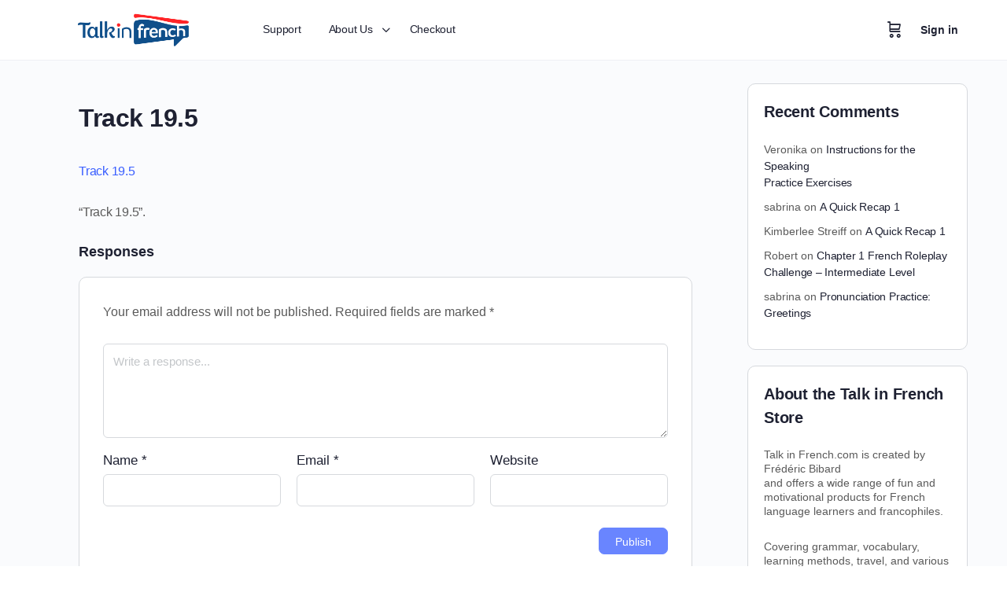

--- FILE ---
content_type: application/javascript; charset=UTF-8
request_url: https://store.talkinfrench.com/wp-content/plugins/subscriptions-for-woocommerce/public/js/subscriptions-for-woocommerce-public.js?ver=1.8.7
body_size: 1225
content:
(function( $ ) {
	'use strict';

	/**
	 * All of the code for your public-facing JavaScript source
	 * should reside in this file.
	 *
	 * Note: It has been assumed you will write jQuery code here, so the
	 * $ function reference has been prepared for usage within the scope
	 * of this function.
	 *
	 * This enables you to define handlers, for when the DOM is ready:
	 *
	 * $(function() {
	 *
	 * });
	 *
	 * When the window is loaded:
	 *
	 * $( window ).load(function() {
	 *
	 * });
	 *
	 * ...and/or other possibilities.
	 *
	 * Ideally, it is not considered best practise to attach more than a
	 * single DOM-ready or window-load handler for a particular page.
	 * Although scripts in the WordPress core, Plugins and Themes may be
	 * practising this, we should strive to set a better example in our own work.
	 */
	jQuery(document).ready(function($) {
		$('.wps_sfw_subs_box-button').on('click', function(e) {
			e.preventDefault();

			
			$('#wps_sfw_subs_box-popup').css('display','flex');
			$('#wps_sfw_subs_box-popup').fadeIn();

			
		});

		$('.wps_sfw_subs_box-close, #wps_sfw_subs_box-popup').on('click', function() {
			$('#wps_sfw_subs_box-popup').fadeOut();
		});

		$('.wps_sfw_subs_box-content').on('click', function(e) {
			e.stopPropagation();
		});

		$('.wps_sfw_sub_box_prod_add_btn').on('click', function(e) {
			e.preventDefault();
			let $btn = $(this);
			let $input = $btn.prev('.wps_sfw_sub_box_prod_count'); // Get input field
			let $minusBtn = $input.prev('.wps_sfw_sub_box_prod_minus_btn'); // Get minus button
			let count = parseInt($input.val()) || 0;

			var wps_sfw_sub_box_price = $btn.prev('.wps_sfw_sub_box_prod_count').data('wps_sfw_sub_box_price'); 

			var wps_sfw_subscription_box_price = $('.wps_sfw-sb-cta-total').data('wps_sfw_subscription_box_price');
			
			// Get the existing price from the span and convert it to a number
			if( wps_sfw_subscription_box_price == 0 ){

				var existing_price = parseFloat($('.wps_sfw-sb-cta-total span').text()) || 0;
				
				// Calculate the new total price
				var wps_sfw_sub_box_total = existing_price + wps_sfw_sub_box_price;
				
				// Update the span with the new total
				$('.wps_sfw-sb-cta-total span').text(wps_sfw_sub_box_total.toFixed(2));
			}
			
			
				count = count + 1;
				$input.val(count).show(); // Update and show input
				$minusBtn.show(); // Show minus button
			
		});

		$('.wps_sfw_sub_box_prod_minus_btn').on('click', function(e) {
			e.preventDefault();
			let $btn = $(this);
			let $input = $btn.next('.wps_sfw_sub_box_prod_count'); // Get input field
			let count = parseInt($input.val()) || 0;
			let $plusbtn = $('.wps_sfw_sub_box_prod_add_btn');
			$plusbtn.show(); 

			var wps_sfw_sub_box_price = $btn.next('.wps_sfw_sub_box_prod_count').data('wps_sfw_sub_box_price'); 

			var wps_sfw_subscription_box_price = $('.wps_sfw-sb-cta-total').data('wps_sfw_subscription_box_price');
			
			// Get the existing price from the span and convert it to a number
			if( wps_sfw_subscription_box_price == 0 ){

				var existing_price = parseFloat($('.wps_sfw-sb-cta-total span').text()) || 0;
				
				// Calculate the new total price
				var wps_sfw_sub_box_total = existing_price - wps_sfw_sub_box_price;
				
				// Update the span with the new total
				$('.wps_sfw-sb-cta-total span').text(wps_sfw_sub_box_total.toFixed(2));
			}
			
				count = count - 1;
				$input.val(count) // Hide input when 0
				if( count == 0 ){
					$input.val(count).hide(); 
					$btn.hide(); // Hide minus button
				}
			
		});

		

		//new code.
		$('#wps_sfw_subs_box-form').on('submit', function (e) {
			e.preventDefault();
		
			let wps_sfw_subscription_product_id = $('.wps_sfw_subscription_product_id').data('subscription-box-id');
		
			let formData = {
				products: [],
				total: $('.wps_sfw-sb-cta-total>span').text(),
				wps_sfw_subscription_product_id: wps_sfw_subscription_product_id,
			};
		
			$('.wps_sfw_sub_box_prod_container .wps_sfw_sub_box_prod_item').each(function () {
				let container = $(this);
				let productId = container.find('.wps_sfw_sub_box_prod_add_btn').data('product-id');
				let quantity = container.find('.wps_sfw_sub_box_prod_count').val();
		
				if (productId && quantity > 0) {
					formData.products.push({
						product_id: productId,
						quantity: quantity
					});
				}
			});
		
			if (formData.products.length === 0) {
				$('.wps_sfw_subscription_box_error_notice').text('No products selected. Please add at least one product.').show();
				return;
			}
		
			$.ajax({
				url: sfw_public_param.ajaxurl,
				type: 'POST',
				data: {
					action: 'wps_sfw_handle_subscription_box',
					subscription_data: JSON.stringify(formData),
					nonce: sfw_public_param.sfw_public_nonce,
				},
				success: function (response) {
					console.log('Server Response:', response);
		
					if (response.message === "Subscription added to cart!") {
						window.location.href = sfw_public_param.cart_url; // Redirect to cart page
					} else {
						$('.wps_sfw_subscription_box_error_notice').text(response.data || 'Something went wrong.').show();
					}
				},
				error: function (error) {
					console.error('Error:', error);
					$('.wps_sfw_subscription_box_error_notice').text('Failed to process request.').show();
				}
			});
		});
			
			

			jQuery(document).ready(function($) {
				$(document).on('click','.wps_show_customer_subscription_box_popup', function(e) {
					e.preventDefault();
					$(this).next('.wps-attached-products-popup').addClass('active_customer_popup');
				});
				$(document).on('click','.wps_sfw_customer_close_popup', function(e) {
					$(this).parent('.wps-attached-products-popup').removeClass('active_customer_popup');
				});
			});
	});
})( jQuery );
